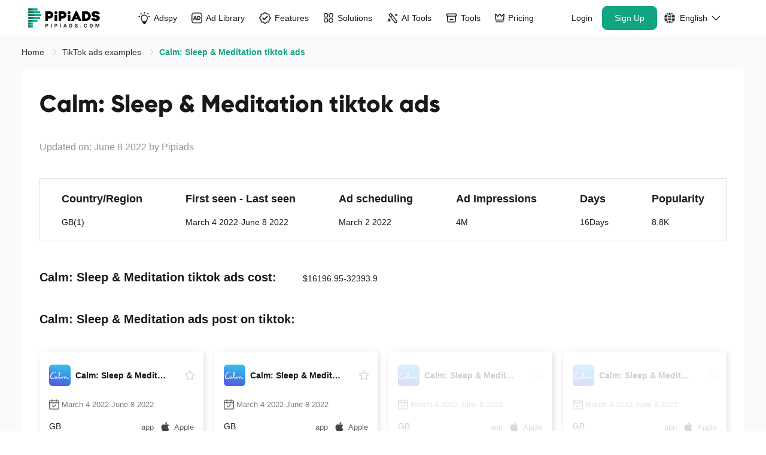

--- FILE ---
content_type: image/svg+xml
request_url: https://www.pipiads.com/assets/images/head/industries_icon1.svg
body_size: 161
content:
<svg width="19" height="19" viewBox="0 0 19 19" fill="none" xmlns="http://www.w3.org/2000/svg">
<path d="M18.7666 15.5938C18.7665 17.0284 17.6036 18.1912 16.1689 18.1914H3.17871C1.74396 18.1914 0.581152 17.0285 0.581055 15.5938V4.45898H18.7666V15.5938ZM13.1055 8.02539C12.6814 7.91985 12.2514 8.17853 12.1455 8.60254C12.0085 9.15132 11.6926 9.6396 11.248 9.98926C10.8034 10.3388 10.254 10.5305 9.68848 10.5342C9.12282 10.5375 8.57104 10.3519 8.12207 10.0078C7.67321 9.66355 7.35162 9.17897 7.20801 8.63184C7.09697 8.20944 6.66375 7.95613 6.24121 8.06641C5.81842 8.17726 5.56526 8.6104 5.67578 9.0332C5.90858 9.92072 6.43105 10.7063 7.15918 11.2646C7.88726 11.8226 8.78092 12.1237 9.69824 12.1182C10.6155 12.1124 11.5054 11.8003 12.2266 11.2334C12.9475 10.6664 13.4606 9.87526 13.6826 8.98535C13.7879 8.56156 13.529 8.1315 13.1055 8.02539ZM15.1592 0.191406C16.0399 0.191511 16.862 0.637815 17.3408 1.37695L18.3496 2.93555C18.3579 2.9483 18.365 2.96173 18.373 2.97461H0.974609C0.982621 2.96174 0.989801 2.94829 0.998047 2.93555L2.00684 1.37695C2.48573 0.637814 3.30774 0.191406 4.18848 0.191406H15.1592Z" fill="white"/>
</svg>


--- FILE ---
content_type: image/svg+xml
request_url: https://www.pipiads.com/assets/svg/jiaoliuqun.svg
body_size: 805
content:
<?xml version="1.0" encoding="UTF-8"?>
<svg width="132px" height="100px" viewBox="0 0 132 100" version="1.1" xmlns="http://www.w3.org/2000/svg" xmlns:xlink="http://www.w3.org/1999/xlink">
    <title>jiaoliuqun</title>
    <defs>
        <linearGradient x1="50%" y1="28.9876284%" x2="50%" y2="97.0400937%" id="linearGradient-1">
            <stop stop-color="#D5D5D5" offset="0%"></stop>
            <stop stop-color="#EEEEEE" offset="100%"></stop>
        </linearGradient>
        <linearGradient x1="50%" y1="28.9876284%" x2="50%" y2="97.0400937%" id="linearGradient-2">
            <stop stop-color="#D5D5D5" offset="0%"></stop>
            <stop stop-color="#B3B3B3" offset="100%"></stop>
        </linearGradient>
        <path d="M92.8842668,-7.10542736e-15 C114.061776,-7.10542736e-15 131.22954,17.1677635 131.22954,38.3452729 C131.22954,59.5227824 114.061776,76.6905458 92.8842668,76.6905458 C71.7067573,76.6905458 54.5389938,59.5227824 54.5389938,38.3452729 C54.5389938,17.1677635 71.7067573,-7.10542736e-15 92.8842668,-7.10542736e-15 Z M92.8842668,12.5209054 C78.6218624,12.5209054 67.0598993,24.0828686 67.0598993,38.3452729 C67.0598993,52.6076772 78.6218624,64.1696404 92.8842668,64.1696404 C107.146671,64.1696404 118.708634,52.6076772 118.708634,38.3452729 C118.708634,24.0828686 107.146671,12.5209054 92.8842668,12.5209054 Z" id="path-3"></path>
    </defs>
    <g id="页面-1" stroke="none" stroke-width="1" fill="none" fill-rule="evenodd">
        <g id="产品增长榜备份-5" transform="translate(-1721.000000, -818.000000)" fill-rule="nonzero">
            <g id="jiaoliuqun" transform="translate(1721.000000, 818.000000)">
                <path d="M46.0478214,7.5366461 C71.4676728,7.5366461 92.0745338,28.1435072 92.0745338,53.5633585 C92.0745338,78.9832099 71.4676728,99.5900709 46.0478214,99.5900709 C20.6279701,99.5900709 0.021109,78.9832099 0.021109,53.5633585 C0.021109,28.1435072 20.6279701,7.5366461 46.0478214,7.5366461 Z M46.0478214,20.6871353 C27.8907847,20.6871353 13.1715983,35.4063218 13.1715983,53.5633585 C13.1715983,71.7203952 27.8907847,86.4395817 46.0478214,86.4395817 C64.2048581,86.4395817 78.9240446,71.7203952 78.9240446,53.5633585 C78.9240446,35.4063218 64.2048581,20.6871353 46.0478214,20.6871353 Z" id="椭圆形" fill="#11A683" transform="translate(46.047821, 53.563359) scale(-1, 1) rotate(-180.000000) translate(-46.047821, -53.563359) "></path>
                <g id="椭圆形备份" transform="translate(92.884267, 38.345273) scale(-1, 1) rotate(-180.000000) translate(-92.884267, -38.345273) ">
                    <use fill="url(#linearGradient-1)" xlink:href="#path-3"></use>
                    <use fill="url(#linearGradient-2)" xlink:href="#path-3"></use>
                </g>
                <path d="M5.03772037,32.6676663 C16.5780914,10.0184129 44.2942582,1.01288443 66.9435116,12.5532555 C77.931451,18.1518902 85.708262,27.5575909 89.4858594,38.3448812 L75.1924941,38.3447903 C72.1417806,32.490331 67.303601,27.4958693 60.9733144,24.2704272 C44.7952763,16.027305 24.9980143,22.4598254 16.7548921,38.6378635 L16.9065142,38.344838 L2.60415557,38.344883 C3.19694035,36.6594871 3.89391076,34.9914071 4.6976661,33.3486428 L5.03772037,32.6676663 Z" id="形状结合" fill="#11A683"></path>
            </g>
        </g>
    </g>
</svg>

--- FILE ---
content_type: image/svg+xml
request_url: https://cdn-seo.pipiads.com/blog/1318024832125665280.svg
body_size: 6103
content:
<svg xmlns="http://www.w3.org/2000/svg" width="91" height="101" viewBox="0 0 91 101"><g fill="none" transform="translate(.914 .602)"><path fill="#FFF" d="M22.3312952,27.499998 L72.4901286,27.499998 C77.2294476,27.499998 81.0714248,31.2634014 81.0714248,35.9057948 C81.0714248,35.9882392 81.0701865,36.0706791 81.0677105,36.1530878 L79.5189969,87.6968517 C79.3968402,91.7624304 76.3205597,95.1590916 72.21423,95.762377 L43.370404,99.999998 L43.370404,99.999998 L22.3312952,99.999998 C17.5919762,99.999998 13.749999,96.2365916 13.749999,91.5941983 L13.749999,35.9057948 C13.749999,31.2634014 17.5919762,27.499998 22.3312952,27.499998 Z"/><path fill="#2184FD" d="M89.8938547,30.45444 L82.7795457,92.1711907 C82.2166482,96.4938097 78.0893808,99.8994406 73.5447504,99.8994406 L42.6970422,99.9537033 C42.6697502,99.7077813 42.6418441,99.4570359 42.613324,99.2014671 C42.6118911,99.188134 42.610356,99.1746975 42.6089232,99.1613644 C42.5816311,98.9165449 42.5540322,98.6680044 42.526126,98.4157431 C42.5241815,98.3988959 42.5223393,98.3820486 42.520497,98.365098 C42.4923863,98.1116653 42.4639344,97.8550974 42.4351413,97.5953944 C42.4351413,97.5945675 42.4351413,97.5937407 42.4351413,97.5929138 C42.4338109,97.5815445 42.4325827,97.5701751 42.4313546,97.5588058 C42.4029026,97.3024102 42.3742461,97.0433618 42.3453848,96.7816605 C42.0651641,94.2460933 41.7641674,91.5041211 41.4944883,89.0409043 C41.4936696,89.032739 41.4927485,89.0246771 41.4918273,89.0166153 C41.4508893,88.6418408 41.4106677,88.2741291 41.3711626,87.9134802 L41.36625,87.8688297 C41.3573801,87.787315 41.3485102,87.7061795 41.3396403,87.6254228 C41.3379004,87.6090923 41.3361606,87.5928651 41.3343184,87.5765346 C41.3064123,87.320897 41.2791203,87.0700482 41.2524423,86.8239884 L41.2484509,86.78802 C41.240468,86.7144983 41.2324851,86.6414934 41.2245021,86.5690053 C41.2218412,86.5441995 41.2191461,86.5194626 41.2164169,86.4947946 C41.2087411,86.4243047 41.2010651,86.354125 41.1934916,86.2846688 L41.188272,86.2372276 C41.1640504,86.0145266 41.1401699,85.7970278 41.1166306,85.5847315 C41.1132532,85.5537242 41.1097734,85.5216834 41.106396,85.490366 C41.1000506,85.4322791 41.0937393,85.3745711 41.0874621,85.3172421 C41.0842895,85.287992 41.0811168,85.2591552 41.0779441,85.2301117 C41.0574751,85.0410364 41.0374155,84.8571289 41.0177653,84.6783892 C41.0138761,84.6431443 41.009987,84.6075893 41.0062002,84.5727578 C41.001083,84.5255234 40.9959657,84.4790125 40.9909509,84.4326049 C40.9870617,84.3969466 40.9831726,84.3613917 40.9793859,84.3261467 C40.9744733,84.2813929 40.9691513,84.2367425 40.9647505,84.1928155 C40.9603497,84.1488885 40.9550278,84.1032045 40.9502176,84.0584507 C40.945919,84.0188647 40.9415182,83.9791754 40.937322,83.940313 C40.9300555,83.873544 40.922789,83.8074985 40.9157273,83.7426933 C40.9122475,83.7104459 40.9088701,83.6790252 40.9054927,83.6471911 C40.9008872,83.605848 40.8964864,83.564505 40.8919832,83.523162 C40.8882987,83.4893985 40.8846485,83.4558418 40.8810323,83.4224917 C40.8765291,83.3811487 40.8721283,83.3411493 40.8678297,83.3010466 C40.8644524,83.2700393 40.8609727,83.2384119 40.8575953,83.2080248 C40.8513863,83.1502824 40.8452115,83.093608 40.8390709,83.0380017 C40.8358982,83.0082348 40.8327254,82.9795014 40.8295527,82.9504579 C40.8251519,82.9101484 40.8208534,82.8700457 40.8165549,82.8310799 C40.8134846,82.8027599 40.8105166,82.7750601 40.8074462,82.7474636 C40.8037618,82.7137002 40.8001456,82.6804535 40.7965977,82.6477236 C40.7938343,82.6220909 40.7910711,82.5960448 40.7883077,82.5714457 C40.7842139,82.5335135 40.7801201,82.4967182 40.776231,82.460233 C40.7737747,82.4381145 40.7713185,82.4156859 40.7689645,82.3941875 C40.7635402,82.3441626 40.75873,82.2953778 40.753101,82.2483501 C40.7515659,82.23357 40.7499283,82.21941 40.7483932,82.2048366 C40.7447087,82.1706252 40.7410243,82.1371374 40.7374422,82.1046831 C40.7353271,82.0844939 40.7331778,82.0646493 40.7309945,82.0451492 C40.7282312,82.0195165 40.7255702,81.9947107 40.7229092,81.9703183 C40.7205553,81.9496468 40.7183037,81.9282518 40.7161544,81.9083038 C40.714824,81.8963143 40.7135958,81.885255 40.7123677,81.8734723 C40.7086832,81.8399844 40.7052036,81.8077369 40.7021333,81.7769363 C40.7057153,81.8097007 40.7093997,81.8434986 40.7131865,81.8789502 C40.7054765,81.8076335 40.6983806,81.7421737 40.6918987,81.682571 C40.6898518,81.6637599 40.6878049,81.6451555 40.6858603,81.6275847 C40.6852463,81.6213833 40.6845299,81.6151818 40.6839158,81.6091871 C40.6819712,81.5916163 40.680129,81.5741489 40.6782868,81.5575083 C40.6770587,81.546139 40.6760352,81.5361133 40.6748071,81.5253641 C40.6735789,81.5146149 40.6725555,81.5046926 40.671532,81.4953904 C40.670918,81.4899125 40.670304,81.4839177 40.6696898,81.4785431 L40.6685641,81.4675872 C40.665596,81.4403009 40.6628328,81.4152883 40.6604788,81.3934799 C40.6597623,81.3866583 40.6591483,81.3808703 40.6584319,81.3745654 C40.651063,81.3066595 40.6469692,81.2693475 40.6469692,81.2693475 C40.609511,80.9335389 40.7554549,80.7388132 41.0880763,80.6864109 L53.2256831,78.7725394 C57.9343725,78.0301566 61.9783993,76.4684242 65.3577635,74.0873421 C68.7371275,71.70626 71.2172884,68.6798135 72.7982459,65.0080025 C74.378453,61.3367426 74.9250435,57.3145495 74.4380178,52.9414231 C73.9425314,48.5016655 72.5600891,44.7323194 70.2906908,41.6333848 C68.0212924,38.5344501 65.0403915,36.3177409 61.3479881,34.9832573 C57.6557895,33.6498761 53.5545518,33.3382187 49.0442753,34.048285 L20.2912624,38.5834071 C19.6259,38.6908614 19.1605183,39.3058776 19.2326056,39.9824548 C19.2326056,39.9824548 19.2332196,39.9886562 19.2343455,39.9984752 C19.2351642,40.0061237 19.2363924,40.0167695 19.2379276,40.0303093 L19.2379276,40.0303093 C19.2398721,40.04757 19.242226,40.068655 19.2451941,40.0956313 C19.2426354,40.0722725 19.2405885,40.0542883 19.2388487,40.0380611 L19.2388487,40.0380611 C19.2397697,40.0460197 19.2408955,40.0566655 19.2420214,40.0664845 C19.2442729,40.087156 19.2470363,40.1115484 19.2501066,40.1394549 C19.2520511,40.1566123 19.2542004,40.1758368 19.2563496,40.1956814 C19.2596247,40.2243115 19.2631044,40.2559389 19.2665842,40.2901502 C19.2677099,40.2995558 19.2685287,40.307721 19.2696545,40.31754 C19.2735436,40.3524747 19.2777056,40.389649 19.2821406,40.4290627 C19.2784562,40.3962983 19.2749764,40.3650843 19.2719061,40.3360409 C19.2794796,40.4041535 19.2877696,40.4787777 19.2974924,40.5660114 C19.3016885,40.6031168 19.3061917,40.6433229 19.3106949,40.6843558 C19.3160168,40.7314869 19.3209294,40.780375 19.3271724,40.8316404 C19.3278888,40.8388754 19.3289122,40.8474541 19.329731,40.8548958 C19.3322896,40.8776345 19.3348483,40.9013033 19.3375093,40.9249722 C19.3498929,41.0356681 19.3631978,41.1551494 19.3775262,41.2841396 C19.4034536,41.5162118 19.4324513,41.7763627 19.4645194,42.0645924 C19.4654405,42.0724476 19.4662593,42.0803028 19.4671804,42.088468 C19.4718882,42.1308446 19.4774149,42.1770454 19.4819181,42.2206623 C19.4901057,42.2939773 19.4984297,42.3688425 19.5068902,42.4452582 C19.5259264,42.6157982 19.5458155,42.7942967 19.5665574,42.9807537 L19.5665574,42.9772395 C19.5665574,42.9797201 19.5665574,42.9824074 19.5673761,42.984888 C19.5739262,43.0441118 19.5805787,43.1036457 19.5873335,43.16442 C19.5873335,43.1686576 19.5883568,43.1727919 19.5887663,43.1770296 C19.5949069,43.2321192 19.6010477,43.2871054 19.6072907,43.3434353 C19.6090306,43.3590422 19.6108728,43.3752694 19.6126127,43.3910831 C19.6132267,43.3967678 19.6139431,43.4025558 19.6145572,43.4082404 C19.6193674,43.4518573 19.6242799,43.4952675 19.6291925,43.5392978 C19.6321606,43.5664809 19.6351285,43.592527 19.6380965,43.6200201 C19.6371754,43.6108212 19.636152,43.6022426 19.6351285,43.5931471 C19.6387107,43.6249812 19.6424974,43.6587791 19.6460795,43.6909233 C19.704109,44.2115353 19.7674607,44.7808286 19.8358271,45.3939455 C19.8369529,45.4042812 19.8380787,45.4137901 19.8392045,45.4240225 C19.8406373,45.4370456 19.8420701,45.4502754 19.8436053,45.4634018 C19.885635,45.8414836 19.9295411,46.2357582 19.9753234,46.6462254 C19.9895834,46.7736308 20.0039458,46.9024833 20.0184106,47.0327826 C20.0354681,47.1856829 20.0527303,47.3405125 20.0701972,47.4972714 C20.0741887,47.5326197 20.0780777,47.5682781 20.0820692,47.6037297 L20.1411223,48.1335404 C20.1457278,48.1748835 20.150231,48.2151929 20.1548365,48.2575695 C20.1555529,48.2635642 20.1562693,48.2696623 20.1568835,48.2756571 C20.1595444,48.299636 20.1623077,48.3243385 20.1649687,48.3480073 C20.1949899,48.6167369 20.2256934,48.8908067 20.2570792,49.1702165 C20.2775482,49.354193 20.298256,49.5402366 20.3192026,49.7283472 C20.3388529,49.9048819 20.3587078,50.0831048 20.3787674,50.2630159 C20.3833729,50.3036354 20.3877738,50.3433246 20.3922769,50.3841508 C20.3962684,50.4194991 20.4001575,50.4542272 20.4040467,50.4897822 C20.4011809,50.4639428 20.3984177,50.4381034 20.395552,50.4127808 C20.395552,50.4170185 20.3964731,50.4214629 20.3969848,50.4257005 C20.4267331,50.6933966 20.456959,50.9647791 20.4876625,51.2398479 C20.4876625,51.2374707 20.4876625,51.2350935 20.4868437,51.2328196 C20.4877648,51.2403647 20.4885836,51.2483232 20.4895047,51.2558683 C20.4895047,51.2582455 20.4895047,51.2607261 20.4902211,51.2631034 C20.6240884,52.4642213 20.7658362,53.735519 20.9137248,55.0630433 L20.9180233,55.1013889 C20.921196,55.130019 20.924471,55.1590624 20.9276437,55.1875891 C20.9477034,55.3681892 20.9679335,55.549754 20.9883343,55.7322833 C20.9892555,55.7405519 20.9901765,55.7488205 20.9910976,55.7572959 C20.9905859,55.7523347 20.9900742,55.7475803 20.9894601,55.7426191 C21.0629438,56.40142 21.1377581,57.0726584 21.2139027,57.756334 C21.2154379,57.7696672 21.2168708,57.7830003 21.2184059,57.7963334 C21.2396254,57.9871315 21.2609815,58.1788597 21.2824739,58.3715181 C21.2862607,58.4060395 21.2901498,58.4400442 21.2939365,58.4748757 L21.2985421,58.5162187 L21.2973139,58.5058829 C21.3655439,59.1183797 21.4347291,59.7389728 21.5048696,60.3676623 C21.5048696,60.365285 21.5048696,60.3629078 21.5040509,60.3605306 L21.5068141,60.3854398 C21.5068141,60.3854398 21.5068141,60.38637 21.5068141,60.3867834 C21.6038372,61.2580186 21.7024296,62.1426558 21.8025912,63.040695 C21.8039217,63.0525811 21.8051499,63.0643638 21.8064803,63.07625 C21.8080155,63.0898932 21.8095507,63.1032263 21.8110859,63.1168695 L21.8089366,63.0977483 C22.3190242,67.6740068 22.8619645,72.5457644 23.3952843,77.3327689 C23.397536,77.3534404 23.3998216,77.3741119 23.4021415,77.3947834 C23.5193606,78.4465497 23.6359998,79.4927003 23.7520591,80.533235 C23.7530825,80.5435708 23.7542083,80.5532864 23.7553341,80.5632087 C23.9900112,82.6676716 24.2207993,84.7381299 24.4442184,86.7410956 C24.4442184,86.7410956 24.4442184,86.7420258 24.4442184,86.7424393 C24.4997576,87.2404848 24.5548193,87.7342237 24.6094032,88.2236562 L24.6106314,88.2339919 L24.6106314,88.2367826 L24.6106314,88.2345087 C24.7641489,89.6153655 24.9143914,90.9584967 25.0588002,92.2528432 L25.0597213,92.2613185 C25.0586979,92.2521197 25.0576744,92.2431275 25.0566509,92.2338254 C25.0576744,92.2433343 25.0586979,92.2525331 25.0598237,92.262042 C25.0605401,92.2684502 25.0611541,92.2745482 25.0618705,92.2809564 C25.2460915,93.9338501 25.4217156,95.5064351 25.5854676,96.9747324 C25.5867981,96.9863084 25.5881286,96.9978845 25.5893568,97.0094605 C25.6159664,97.2482164 25.6423032,97.4842506 25.6683671,97.717563 C25.6695952,97.7278988 25.670721,97.7382345 25.6718469,97.7485702 C25.722337,98.2007939 25.771565,98.6417861 25.8195307,99.0715468 C25.8195307,99.0745442 25.8202471,99.0776449 25.8205541,99.0807455 C25.8208612,99.0838462 25.8213729,99.088394 25.8218846,99.0921148 C25.8218846,99.088394 25.8209635,99.0844664 25.8205541,99.0807455 L25.8214752,99.0886007 C25.8550444,99.3899913 25.8879995,99.685525 25.9203405,99.9752017 L25.9212616,99.9832636 L16.4048128,100.000007 C11.8681655,100.000007 7.74847161,96.6062627 7.18762093,92.2987339 L0.105345983,30.4559903 C-0.712083643,23.9982113 3.31560203,18.5788654 9.13012929,18.5788654 L18.8302873,18.5711136 C18.9506992,18.5250426 19.0783579,18.5013031 19.2071216,18.5010372 L24.1708549,18.5010372 L24.1708549,18.3976796 L24.3039034,18.3976796 C25.5784058,8.02750765 34.3551048,7.48808305e-06 44.9943808,7.48808305e-06 L45.0017496,7.48808305e-06 C52.2271973,-0.00613592982 58.9400923,3.76825103 62.7409037,9.97404019 C62.7485797,9.9864431 62.7564602,9.99853593 62.7640338,10.0109388 C62.8291252,10.1176038 62.8927838,10.2253024 62.956033,10.3332076 C62.9727152,10.3614242 62.9898068,10.3893307 63.0062844,10.4178574 C63.0603226,10.5108792 63.1128256,10.6050379 63.1654309,10.69899 C63.1900961,10.7429169 63.2153753,10.7864305 63.239631,10.8306675 C63.283537,10.9103562 63.3260102,10.990975 63.3688928,11.0713871 C63.4005174,11.130611 63.4328584,11.1895248 63.4639713,11.2490588 C63.4986663,11.3158277 63.5321331,11.3834236 63.5663163,11.4503993 C63.6039793,11.52461 63.6422563,11.5984073 63.6788958,11.6731347 C63.7055055,11.7270874 63.7309894,11.7817635 63.7570874,11.8360262 C63.7998677,11.924707 63.8429549,12.0131811 63.884507,12.1025854 C63.9039525,12.1439284 63.9223746,12.1865117 63.9415131,12.2282681 C63.9884894,12.3310055 64.0353635,12.4337429 64.0807023,12.5373071 C64.0938025,12.5671775 64.1061862,12.5973579 64.1190817,12.6272282 C64.1693331,12.7435055 64.2191752,12.8598861 64.2672773,12.9770934 C64.2749531,12.9955944 64.282015,13.0143022 64.2895886,13.0328032 C64.3421939,13.1620001 64.3937076,13.2916794 64.4441295,13.421841 C64.4470975,13.4295928 64.4498608,13.4373446 64.4528288,13.4449931 C65.0756986,15.0710882 65.4939777,16.7697158 65.6978559,18.5010372 L81.02351,18.5010372 C81.110054,18.5013515 81.1962418,18.5122489 81.2801913,18.5334914 C86.8755979,18.7940558 90.6951138,24.1269948 89.8938547,30.45444 Z M44.8827224,7.2016713 C38.3036698,7.19777061 32.6694245,11.9600669 31.514519,18.5010372 L58.1493995,18.5010372 L58.1493995,18.3976796 L58.2321965,18.3976796 C57.0348634,11.9048228 51.4225124,7.19783034 44.8827224,7.2016713 L44.8827224,7.2016713 Z M19.2824476,40.4294761 C19.2860297,40.4616203 19.2897141,40.4955216 19.2937055,40.5309732 C19.3007674,40.5940213 19.3082386,40.660997 19.3164261,40.7343809 C19.3144816,40.717637 19.3126394,40.7010998 19.3107972,40.6845626 C19.306294,40.6432195 19.3017908,40.6036336 19.2975947,40.5662181 C19.2921704,40.5169166 19.2871555,40.4718527 19.2824476,40.4294761 Z M42.3991159,97.2698181 C42.3985018,97.2645468 42.39799,97.2594823 42.397376,97.2540044 C42.3801138,97.097521 42.3627151,96.940142 42.34518,96.7818672 C42.3740414,97.0430862 42.4026638,97.3019623 42.4310475,97.5584957 C42.4205401,97.462511 42.4098962,97.3662851 42.3991159,97.2698181 Z M19.4654405,42.0726543 C19.4689203,42.1036616 19.4726046,42.1361159 19.475675,42.1676399 L19.4781313,42.1900685 C19.4743445,42.1561672 19.4705578,42.1216458 19.4668733,42.0886747 C19.4666686,42.0831968 19.4660546,42.0779256 19.4654405,42.0726543 Z M19.4848861,42.246295 C19.4918456,42.3083095 19.4989073,42.3727012 19.5061738,42.4375064 C19.4978839,42.3630889 19.4900033,42.2928059 19.4820204,42.2204556 C19.4807923,42.2101199 19.4797688,42.1997841 19.4785407,42.1894484 C19.4806899,42.2087762 19.4827368,42.2272772 19.4848861,42.246295 L19.4848861,42.246295 Z M39.0473166,66.9430623 L37.2679463,51.0000585 C37.230488,50.6642498 37.376432,50.4695241 37.7091556,50.4171219 L47.9564501,48.8013335 C50.6753477,48.3726064 52.9688995,48.8152523 54.8371054,50.1292712 C56.7053113,51.44329 57.7818103,53.3784532 58.0666023,55.9347608 C58.3444349,58.4242305 57.7240194,60.5756177 56.2053559,62.3889223 C54.686897,64.2038119 52.5679117,65.3251378 49.8484001,65.7529002 L39.6011056,67.3684819 C39.2683819,67.4210909 39.0849796,67.2800078 39.0473166,66.9425455 L39.0473166,66.9430623 Z"/></g></svg>